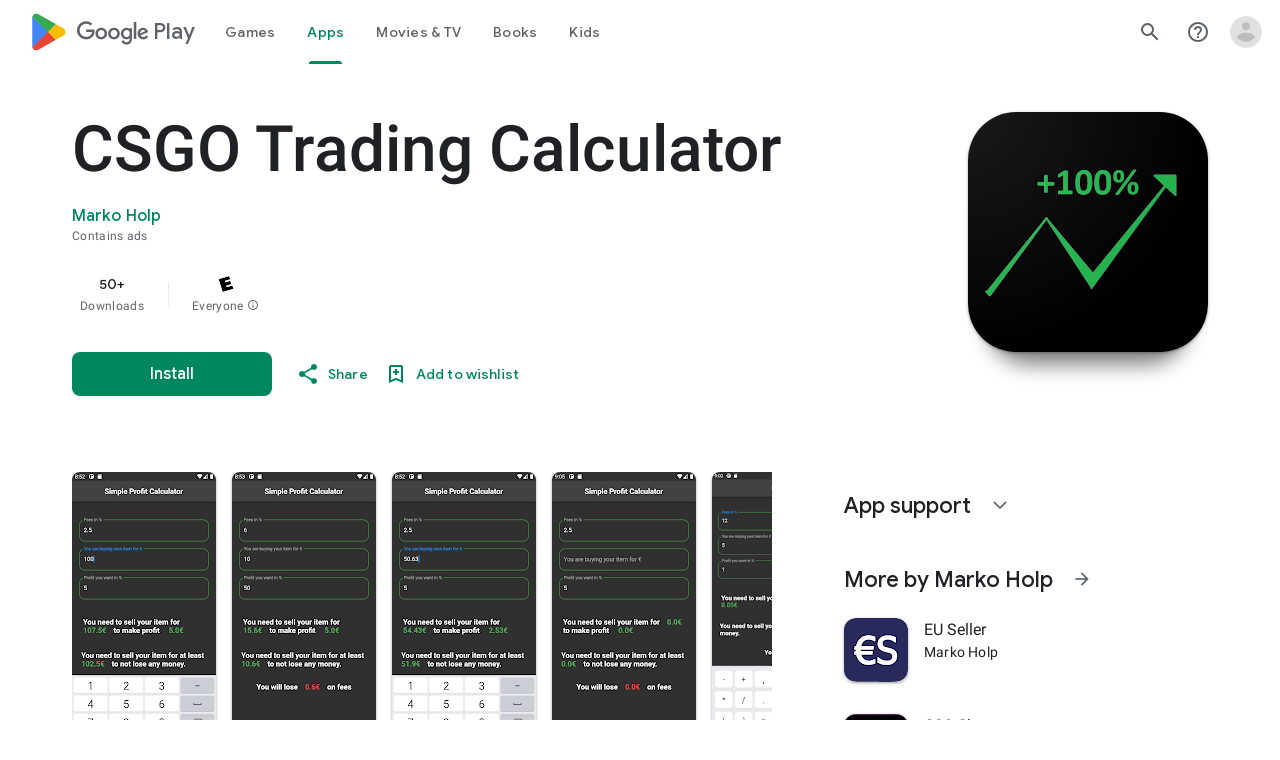

--- FILE ---
content_type: text/plain; charset=utf-8
request_url: https://play.google.com/play/log?format=json&authuser&proto_v2=true
body_size: -435
content:
["900000","1768984225362"]